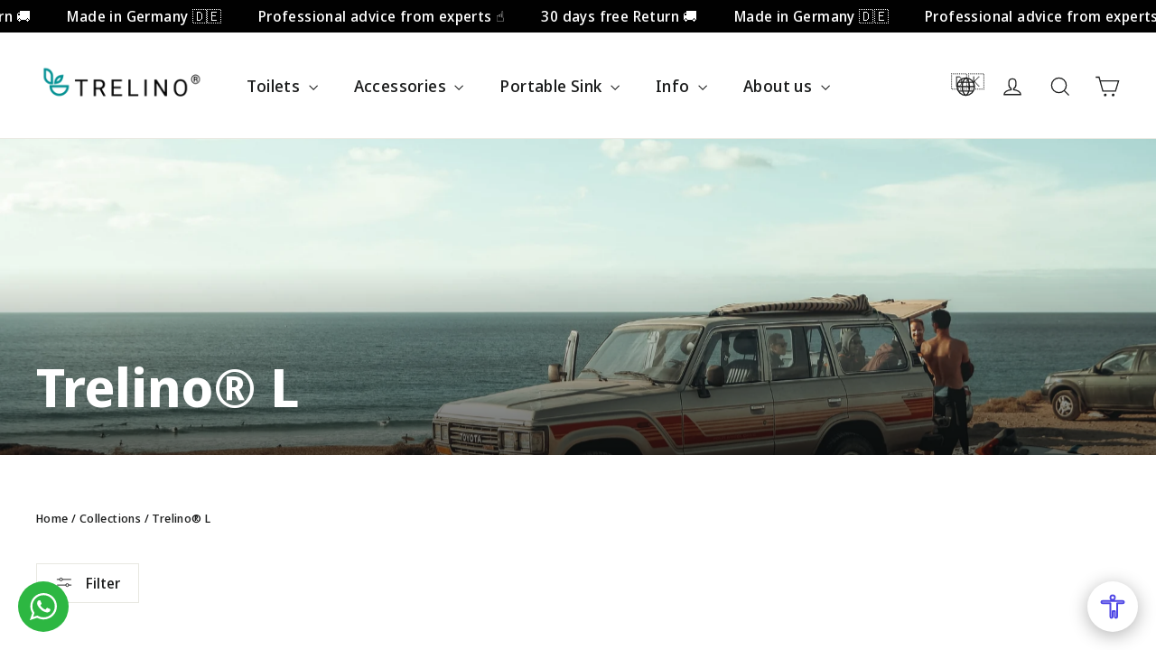

--- FILE ---
content_type: text/html; charset=utf-8
request_url: https://www.trelino.com/en-dk/cart?t=1768851076276&view=ajax
body_size: 128
content:


<div
  class="cart__items"
  data-count="0"
  
  data-cart-subtotal="0"
>
  
</div>

<div class="cart__discounts hide">
  <div class="cart__item-sub cart__item-row">
    <div>Discounts</div>
    <div class="text-right">
      
    </div>
  </div>
</div>

<div class="upsell__container">
  
    <link href="//www.trelino.com/cdn/shop/t/43/assets/cart-upsell.css?v=145173205501128767711748254547" rel="stylesheet" type="text/css" media="all" />







<!-- Render upsell items since at least one is available -->



<script defer>
  document.body.addEventListener('click', (e) => {
    // Check if the clicked element matches the selector
    if (e.target.matches('#upsell-quickshop-modals .add-to-cart')) {
      const product_form = e.target.closest('form');
      const item_data_element = product_form.querySelector('#item_data-modal');

      if (item_data_element) {
        const item_data = JSON.parse(item_data_element.innerText);

        window.dataLayer = window.dataLayer || [];
        const upsell_data = {
          event: 'upsell_purchase',
          currency: 'EUR',
          ecommerce: {
            item: item_data,
          },
        };

        dataLayer.push(upsell_data);
      }
    }
  });
</script>

  
</div>

<div id="upsell-quickshop-modals">

</div>


--- FILE ---
content_type: text/css
request_url: https://www.trelino.com/cdn/shop/t/43/assets/custom.css?v=142300321404011292211758718428
body_size: 2176
content:
.product-single__meta .jdgm-widget.jdgm-preview-badge,.product-single__meta div div.product-block.product-block--price{display:block;width:50%;float:left}.product-single__meta .jdgm-widget.jdgm-preview-badge .jdgm-prev-badge__text{font-size:10px;color:#595959;display:block}.product-single__meta div div.product-block.product-block--price{text-align:right}.grid-product__content [data-number-of-reviews="0"]{display:none!important}.product__policies{display:block;font-size:10px;margin-top:-5px;color:#595959}.product-single__sku{margin-bottom:6.66667px;display:inline-block;color:#595959;font-size:80%}.product-block--header{margin-bottom:5px}.payment-icons-wrapper{margin-top:12px;margin-bottom:12px}.marquee-wrapper{overflow:hidden}.marquee-wrapper .announcement__text{white-space:nowrap}.clear{clear:both}.highlights-box{padding:20px 20px 1px;background-color:#f4f4f5}.product-block--product-highlights h4{display:none}.collapsible-content__inner table{border-spacing:0}#LocalizationDrawer{overflow:hidden;overflow-y:auto;-webkit-overflow-scrolling:touch}@media screen and (max-width: 615px){#LocalizationDrawer .drawer__title{font-size:18px}}#LocalizationDrawer .localization-header{padding:0 54px}#LocalizationDrawer .localization-header span strong{font-size:26px}#LocalizationDrawer input[type=radio]{-webkit-appearance:none;-moz-appearance:none;-ms-appearance:none;-o-appearance:none;appearance:none;display:none;visibility:hidden;margin-left:-5px}#LocalizationDrawer label,#LocalizationDrawer a{color:var(--colorDrawerText);font-size:calc(var(--typeBaseSize) - 2px);font-weight:var(--typeBaseWeight);letter-spacing:inherit;text-transform:none;margin-bottom:0;line-height:26px}#LocalizationDrawer input[type=radio]:checked+label{font-weight:700}#LocalizationDrawer .submit-container{margin:35px 0 20px}#LocalizationDrawer .submit-container.top{margin:0 0 20px;text-align:right}#LocalizationDrawer .submit-container.top button{display:block;width:100%}#LocalizationDrawer .drawer__scrollable{padding-top:10px}.site-nav__link--icon .flag{position:relative;top:-3px;left:40px;opacity:.9}.under-atc-badge .trust-points{display:flex}.under-atc-badge .trust-points .bunch:nth-child(1){margin:5px 5px 5px 0}.under-atc-badge .trust-points .bunch:nth-child(2){margin:5px 0 5px 5px}.under-atc-badge .trust-points .bunch:nth-child(2) .diffrentimg{height:25px;width:25px}.under-atc-badge .trust-points .bunch{display:flex;flex-direction:row;padding:3px 8px;width:50%;align-items:center;background:#f4f4f5;font-weight:bolder}.under-atc-badge .trust-points .bunch .diffrentimg{height:30px;width:30px}.under-atc-badge .trust-points .bunch img{max-width:25px;margin-right:0}.under-atc-badge .trust-points .bunch span{position:relative;font-size:10px;padding-left:10px;font-weight:100}.product-block--tab button.label{padding:20px;font-size:calc(var(--typeHeaderSize) * .5);letter-spacing:0;text-transform:inherit;margin-bottom:10px}.collapsible-trigger__icon{right:16px}.announcement{display:flex;justify-content:center}.highlights-box .icon-and-text img{max-height:25px}.sales-point .icon{margin-right:0}.product__price--compare{color:#595959}.collapsible-content__inner .dicon{width:72px;padding:12px 8px}.collapsibles-wrapper--border-bottom{border:none}.close-trustpilot-floating{position:absolute;top:-12px;right:0;border-radius:100%;background-color:#fff;height:28px;width:28px;padding:0}[class^=flag-]{vertical-align:middle}.flag-ad:after{content:"\1f1e6\1f1e9"}.flag-ae:after{content:"\1f1e6\1f1ea"}.flag-af:after{content:"\1f1e6\1f1eb"}.flag-al:after{content:"\1f1e6\1f1f1"}.flag-am:after{content:"\1f1e6\1f1f2"}.flag-ar:after{content:"\1f1e6\1f1f7"}.flag-at:after{content:"\1f1e6\1f1f9"}.flag-au:after{content:"\1f1e6\1f1fa"}.flag-ba:after{content:"\1f1e7\1f1e6"}.flag-bd:after{content:"\1f1e7\1f1e9"}.flag-be:after{content:"\1f1e7\1f1ea"}.flag-bg:after{content:"\1f1e7\1f1ec"}.flag-br:after{content:"\1f1e7\1f1f7"}.flag-by:after{content:"\1f1e7\1f1fe"}.flag-ca:after{content:"\1f1e8\1f1e6"}.flag-ch:after{content:"\1f1e8\1f1ed"}.flag-cl:after{content:"\1f1e8\1f1f1"}.flag-cn:after{content:"\1f1e8\1f1f3"}.flag-co:after{content:"\1f1e8\1f1f4"}.flag-cr:after{content:"\1f1e8\1f1f7"}.flag-cu:after{content:"\1f1e8\1f1fa"}.flag-cy:after{content:"\1f1e8\1f1fe"}.flag-cz:after{content:"\1f1e8\1f1ff"}.flag-de:after{content:"\1f1e9\1f1ea"}.flag-dk:after{content:"\1f1e9\1f1f0"}.flag-ee:after{content:"\1f1ea\1f1ea"}.flag-es:after{content:"\1f1ea\1f1f8"}.flag-eu:after{content:"\1f1ea\1f1fa"}.flag-eg:after{content:"\1f1ea\1f1ec"}.flag-fi:after{content:"\1f1eb\1f1ee"}.flag-fo:after{content:"\1f1eb\1f1f4"}.flag-fr:after{content:"\1f1eb\1f1f7"}.flag-gb:after{content:"\1f1ec\1f1e7"}.flag-gp:after{content:"\1f1ec\1f1f5"}.flag-gg:after{content:"\1f1ec\1f1ec"}.flag-gh:after{content:"\1f1ec\1f1ed"}.flag-ge:after{content:"\1f1ec\1f1ea"}.flag-gi:after{content:"\1f1ec\1f1ee"}.flag-gl:after{content:"\1f1ec\1f1f1"}.flag-gr:after{content:"\1f1ec\1f1f7"}.flag-hk:after{content:"\1f1ed\1f1f0"}.flag-hr:after{content:"\1f1ed\1f1f7"}.flag-hu:after{content:"\1f1ed\1f1fa"}.flag-id:after{content:"\1f1ee\1f1e9"}.flag-ie:after{content:"\1f1ee\1f1ea"}.flag-il:after{content:"\1f1ee\1f1f1"}.flag-im:after{content:"\1f1ee\1f1f2"}.flag-in:after{content:"\1f1ee\1f1f3"}.flag-iq:after{content:"\1f1ee\1f1f6"}.flag-ir:after{content:"\1f1ee\1f1ea"}.flag-is:after{content:"\1f1ee\1f1f8"}.flag-it:after{content:"\1f1ee\1f1f9"}.flag-je:after{content:"\1f1ef\1f1ea"}.flag-jm:after{content:"\1f1ef\1f1f2"}.flag-jp:after{content:"\1f1ef\1f1f5"}.flag-kw:after{content:"\1f1f0\1f1fc"}.flag-li:after{content:"\1f1f1\1f1ee"}.flag-lk:after{content:"\1f1f1\1f1f0"}.flag-lr:after{content:"\1f1f1\1f1f7"}.flag-lt:after{content:"\1f1f1\1f1f9"}.flag-lu:after{content:"\1f1f1\1f1fa"}.flag-lv:after{content:"\1f1f1\1f1fb"}.flag-ly:after{content:"\1f1f1\1f1fe"}.flag-ma:after{content:"\1f1f2\1f1e6"}.flag-mc:after{content:"\1f1f2\1f1e8"}.flag-md:after{content:"\1f1f2\1f1e9"}.flag-me:after{content:"\1f1f2\1f1ea"}.flag-mg:after{content:"\1f1f2\1f1ec"}.flag-mk:after{content:"\1f1f2\1f1f0"}.flag-ml:after{content:"\1f1f2\1f1f1"}.flag-mm:after{content:"\1f1f2\1f1f2"}.flag-mq:after{content:"\1f1f2\1f1e6"}.flag-mt:after{content:"\1f1f2\1f1f9"}.flag-mu:after{content:"\1f1f2\1f1fa"}.flag-mx:after{content:"\1f1f2\1f1fd"}.flag-my:after{content:"\1f1f2\1f1fe"}.flag-ne:after{content:"\1f1f3\1f1ea"}.flag-ng:after{content:"\1f1f3\1f1ec"}.flag-ni:after{content:"\1f1f3\1f1ee"}.flag-nl:after{content:"\1f1f3\1f1f1"}.flag-no:after{content:"\1f1f3\1f1f4"}.flag-np:after{content:"\1f1f3\1f1f5"}.flag-nz:after{content:"\1f1f3\1f1ff"}.flag-pa:after{content:"\1f1f5\1f1e6"}.flag-pe:after{content:"\1f1f5\1f1ea"}.flag-ph:after{content:"\1f1f5\1f1ed"}.flag-pk:after{content:"\1f1f5\1f1f0"}.flag-pl:after{content:"\1f1f5\1f1f1"}.flag-pr:after{content:"\1f1f5\1f1f7"}.flag-pt:after{content:"\1f1f5\1f1f9"}.flag-py:after{content:"\1f1f5\1f1fe"}.flag-qa:after{content:"\1f1f6\1f1e6"}.flag-ro:after{content:"\1f1f7\1f1f4"}.flag-rs:after{content:"\1f1f7\1f1f8"}.flag-ru:after{content:"\1f1f7\1f1fa"}.flag-rw:after{content:"\1f1f7\1f1fc"}.flag-sa:after{content:"\1f1f8\1f1e6"}.flag-sb:after{content:"\1f1f8\1f1e7"}.flag-sd:after{content:"\1f1f8\1f1e9"}.flag-se:after{content:"\1f1f8\1f1ea"}.flag-sg:after{content:"\1f1f8\1f1ec"}.flag-si:after{content:"\1f1f8\1f1ee"}.flag-sk:after{content:"\1f1f8\1f1f0"}.flag-sn:after{content:"\1f1f8\1f1f3"}.flag-so:after{content:"\1f1f8\1f1f4"}.flag-sv:after{content:"\1f1f8\1f1fb"}.flag-sy:after{content:"\1f1f8\1f1fe"}.flag-th:after{content:"\1f1f9\1f1ed"}.flag-tr:after{content:"\1f1f9\1f1f7"}.flag-tw:after{content:"\1f1f9\1f1fc"}.flag-tz:after{content:"\1f1f9\1f1ff"}.flag-ua:after{content:"\1f1fa\1f1e6"}.flag-us:after{content:"\1f1fa\1f1f8"}.flag-uy:after{content:"\1f1fa\1f1fe"}.flag-ve:after{content:"\1f1fb\1f1ea"}.flag-vn:after{content:"\1f1fb\1f1f3"}.flag-yt:after{content:"\1f1fe\1f1f9"}.flag-za:after{content:"\1f1ff\1f1e6"}.flag-ze:after{content:"\1f1ff\1f1fc"}.cart--notice{display:none;visibility:hidden}@media only screen and (min-width: 590px){.cart--notice{background-color:#059191;width:100%;padding:15px;display:block;visibility:visible;margin-bottom:20px;margin-top:-10px}.cart--notice img{float:left;margin:10px 20px 10px 0;filter:invert(99%) sepia(100%) saturate(0%) hue-rotate(230deg) brightness(107%) contrast(100%)}.cart--notice p{color:#fff;margin:0;font-size:14px}.ajaxcart__note{font-size:13px}}.wa__widget_container{position:fixed;bottom:20px;left:20px}.wa__btn_popup .wa__btn_popup_txt{background-color:#f5f7f9;border-radius:4px;-webkit-border-radius:4px;-moz-border-radius:4px;color:#43474e;font-size:12px;letter-spacing:-.03em;line-height:1.5;padding:8px 12px;position:absolute;top:50%;left:100%;-webkit-transform:translateY(-50%);-ms-transform:translateY(-50%);transform:translateY(-50%);transition:all .4s ease;-webkit-transition:all .4s ease;-moz-transition:all .4s ease;display:block;margin-right:0;margin-left:7px;width:150px}@media screen and (max-width: 700px){.js-drawer-open .wa__btn_popup .wa__btn_popup_txt{display:none;visibility:hidden}}.wa__btn_popup .wa__btn_popup_icon{display:block;background:#2db742;height:56px;width:56px;border-radius:50%;-webkit-border-radius:50%;-moz-border-radius:50%}.wa__btn_popup .wa__btn_popup_icon:after,.wa__btn_popup .wa__btn_popup_icon:before{content:"";height:100%;left:0;position:absolute;top:0;transition:all .4s ease;-webkit-transition:all .4s ease;-moz-transition:all .4s ease;width:100%}.wa__btn_popup .wa__btn_popup_icon:before{background:transparent url([data-uri]) 50% no-repeat;background-size:30px auto;-webkit-background-size:30px auto;-moz-background-size:30px auto;z-index:1}@media (max-width: 768px){#cx-aw-launcher{display:none!important}}
/*# sourceMappingURL=/cdn/shop/t/43/assets/custom.css.map?v=142300321404011292211758718428 */
